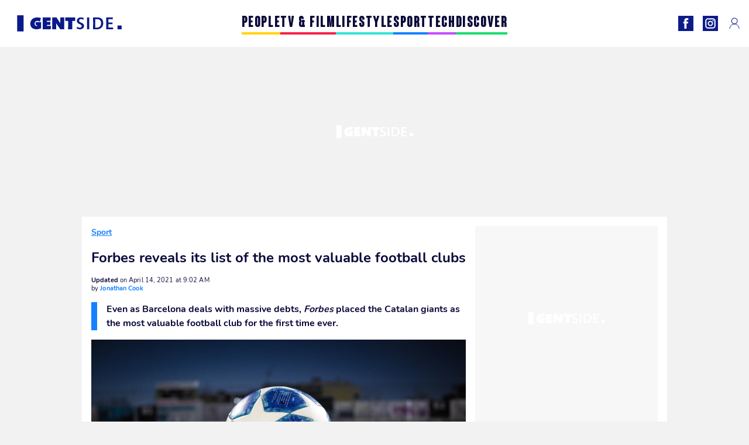

--- FILE ---
content_type: text/html; charset=UTF-8
request_url: https://www.gentside.co.uk/sport/forbes-reveals-its-list-of-the-most-valuable-football-clubs_art7130.html
body_size: 66813
content:
 <!DOCTYPE html><html lang="en"><head prefix="og: http://ogp.me/ns# fb: http://ogp.me/ns/fb# article: http://ogp.me/ns/article#"><meta charset="UTF-8"/><meta name="viewport" content="width=device-width, initial-scale=1"><meta name="google-site-verification" content="YkhpSOZHhK5CmYiceZSK8jsXAgTKGptqy3Gr3HXtlsA" /><meta name="p:domain_verify" content="21158cd828dd14052d478295136cc9cd"/><link rel="manifest" href="https://www.gentside.co.uk/manifest.json"><meta name="theme-color" content="#0d1b89"><link rel="shortcut icon" href="https://www.gentside.co.uk/assets/img/favicons/gs/favicon.ico"><link rel="icon" type="image/svg+xml" href="https://www.gentside.co.uk/assets/img/favicons/gs/favicon-16x16.svg"><link href="https://cdn.privacy-mgmt.com/" rel="preconnect" crossorigin="anonymous"><link href="https://gentside-uk-v3.gentside.co.uk" rel="preconnect" crossorigin="anonymous"><link href="https://www.googletagmanager.com" rel="preconnect" crossorigin><link href="https://securepubads.g.doubleclick.net/" rel="preconnect" crossorigin><link href="https://mcdp-chidc2.outbrain.com" rel="preconnect" crossorigin><link href="https://log.outbrainimg.com" rel="preconnect" crossorigin><link href="http://tr.outbrain.com/" rel="preconnect" crossorigin><link href="https://cherry.img.pmdstatic.net/" rel="preconnect" crossorigin><link href="https://tv.gentside.co.uk/" rel="preconnect" crossorigin><link href="https://cherry.img.pmdstatic.net/" rel="preconnect" crossorigin><link rel="preload" href="https://www.gentside.co.uk/assets/fonts/Nunito-Regular.woff2?display=swap" as="font" type="font/woff2" crossorigin="anonymous" /><link rel="preload" href="https://www.gentside.co.uk/assets/fonts/Nunito-Black.woff2?display=swap" as="font" type="font/woff2" crossorigin="anonymous" /><link rel="preload" href="https://www.gentside.co.uk/assets/fonts/Nunito-Bold.woff2?display=swap" as="font" type="font/woff2" crossorigin="anonymous" /><link rel="preload" href="https://www.gentside.co.uk/assets/fonts/Coluna-Bold.woff2?display=swap" as="font" type="font/woff2" crossorigin="anonymous" /><link rel="preload" href="https://cherry.img.pmdstatic.net/fit/https.3A.2F.2Fimg.2Egentside.2Eco.2Euk.2Fs3.2Fukgts.2F1024.2Ffootball.2Fdefault_2021-04-13_ec0c9b0a-6ace-477d-b0ed-67aa6ad2e28c.2Ejpeg/640x360/quality/80/the-most-valuable-football-club.jpg" media="(max-width: 820px)" as="image" fetchpriority="high"><link rel="preload" href="https://cherry.img.pmdstatic.net/fit/https.3A.2F.2Fimg.2Egentside.2Eco.2Euk.2Fs3.2Fukgts.2F1280.2Ffootball.2Fdefault_2021-04-13_ec0c9b0a-6ace-477d-b0ed-67aa6ad2e28c.2Ejpeg/1280x720/quality/80/the-most-valuable-football-club.jpg" media="(min-width: 821px)" as="image" fetchpriority="high"><link rel="preload" href="https://originals.bababam.com/bababam-fabulous-destinies" as="fetch" crossorigin="anonymous"><link rel="preconnect" href="https://www.gentside.co.uk/xhr/popup/category" as="fetch" crossorigin="anonymous" ><link rel="preconnect" href="https://www.gentside.co.uk/xhr/popup/contact" as="fetch" crossorigin="anonymous" ><link rel="stylesheet" href="https://www.gentside.co.uk/assets/two/gs/common.css?t=5dc61315629a" /><link rel="stylesheet" href="https://www.gentside.co.uk/assets/two/gs/article.css?t=e704025d3cf3" /><style> :root { --theme-channel: #1581FF; } .people { --theme-channel: #FFD40B; } .tv-film { --theme-channel: #F62249; } .lifestyle { --theme-channel: #33E3DA; } .sport { --theme-channel: #1581FF; } .tech { --theme-channel: #C34EFF; } .discover { --theme-channel: #1BDC6F; } </style><meta property="fb:app_id" content="185542931481757"><meta property="fb:admins" content="654691368"><meta property="fb:pages" content="1333251303462315"><meta property="fb:pages" content="358164534630508"><meta property="og:title" content="Forbes reveals its list of the most valuable football clubs"><meta property="og:type" content="article"><meta property="og:image" content="https://cherry.img.pmdstatic.net/fit/https.3A.2F.2Fimg.2Egentside.2Eco.2Euk.2Fs3.2Fukgts.2F1280.2Ffootball.2Fdefault_2021-04-13_ec0c9b0a-6ace-477d-b0ed-67aa6ad2e28c.2Ejpeg/1200x675/quality/80/the-most-valuable-football-club.jpg"><meta property="og:image:width" content="1200"><meta property="og:image:height" content="675"><meta property="og:url" content="https://www.gentside.co.uk/sport/forbes-reveals-its-list-of-the-most-valuable-football-clubs_art7130.html"><meta property="og:description" content="Even as Barcelona deals with massive debts, Forbes placed the Catalan giants as the most valuable football club for the first time ever.…"><meta property="og:locale" content="en_UK"><meta property="og:site_name" content="Gentside UK"><meta property="article:published_time" content="2021-04-14T08:00:00+02:00"><meta property="article:modified_time" content="2021-04-14T09:02:00+02:00"><meta property="article:section" content="Sport"><meta property="article:tag" content="football"><meta property="article:tag" content="money"><meta name="twitter:card" content="summary_large_image"><meta name="twitter:title" content="Forbes reveals its list of the most valuable football clubs…"><meta name="twitter:description" content="Even as Barcelona deals with massive debts, Forbes placed the Catalan giants as the most valuable football club for the first time ever.…"><meta name="twitter:image" content="https://cherry.img.pmdstatic.net/fit/https.3A.2F.2Fimg.2Egentside.2Eco.2Euk.2Fs3.2Fukgts.2F1280.2Ffootball.2Fdefault_2021-04-13_ec0c9b0a-6ace-477d-b0ed-67aa6ad2e28c.2Ejpeg/1200x675/quality/80/the-most-valuable-football-club.jpg"><meta name="description" content="Even as Barcelona deals with massive debts, Forbes placed the Catalan giants as the most valuable football club for the first time ever.…"><meta name="robots" content="index,follow,max-snippet:-1,max-image-preview:large,max-video-preview:-1"><meta name="news_keywords" content="football,money"><title>Forbes reveals its list of the most valuable football clubs</title><link href="https://www.gentside.co.uk/sport/forbes-reveals-its-list-of-the-most-valuable-football-clubs_art7130.html" rel="canonical"><script type="application/ld+json">{"@context":"https:\/\/schema.org","@type":"NewsArticle","headline":"Forbes reveals its list of the most valuable football clubs","articleBody":"Valued at $4.76 billion, Barcelona beat out rivals Real Madrid by only $1 million to become the most valuable football club in the world on the annual Forbes list. Discover our latest podcast The top fiveBarcelona, which is majority-owned by club members, saw an increase of 18 per cent in total value over the last two years, and made $792 million in revenue in 2020.Their shirt sponsor Rakuten, which is an online Japanese electronic retail company, is worth an average of $64.8 million per year.These numbers saw them top Madrid in second, valued at $4.75 million, and Bayern Munich in third, who are worth $4.215 billion.Even though Real has the highest commercial revenue, Barcelona was able to just barely surpass their arch rivals due to their broadcasting revenue of $275 million, which is the most worldwide.For the past 16 years, the number one spot on the list has been held by either Real or Manchester United, who have seen themselves drop down to fourth this year.Liverpool, who have recently seen private investment group RedBird Capital become minority stakeholders, round out the top five at $4.1 billion.More money, more problemsThe increase in value should hopefully be a sign of a brighter future for the Catalan giants, as a report by Spanish publication El Mundo in January stated the club had over $1 billion in debt.Marca, another Spanish publication, has also reported that the club still owes $129 million in player transfer fees to other clubs, including 40 million euros to Liverpool for Philippe Coutinho.Lionel Messi has flirted with a move away, possibly to help balance the books, but newly elected president Joan Laporta apparently wants the Argentine to stay.","author":{"@type":"Person","name":"Jonathan Cook","url":"https:\/\/www.gentside.co.uk\/author\/jonathan-cook"},"publisher":{"@type":"Organization","name":"Gentside UK","url":"https:\/\/www.gentside.co.uk\/","logo":{"@type":"ImageObject","url":"https:\/\/www.gentside.co.uk\/assets\/img\/gs.png"},"sameAs":["https:\/\/www.facebook.com\/GentsideEN\/","https:\/\/www.instagram.com\/gentside_uk\/?hl=en"]},"image":{"@type":"ImageObject","url":"https:\/\/cherry.img.pmdstatic.net\/fit\/https.3A.2F.2Fimg.2Egentside.2Eco.2Euk.2Fs3.2Fukgts.2F1280.2Ffootball.2Fdefault_2021-04-13_ec0c9b0a-6ace-477d-b0ed-67aa6ad2e28c.2Ejpeg\/1200x675\/quality\/80\/the-most-valuable-football-club.jpg","width":1200,"height":675},"mainEntityOfPage":{"@type":"WebPage","@id":"https:\/\/www.gentside.co.uk\/sport\/forbes-reveals-its-list-of-the-most-valuable-football-clubs_art7130.html","breadcrumb":{"@type":"BreadcrumbList","itemListElement":[{"@type":"ListItem","position":1,"name":"Sport","item":"https:\/\/www.gentside.co.uk\/sport"},{"@type":"ListItem","position":2,"name":"football","item":"https:\/\/www.gentside.co.uk\/tag\/football"}]}},"datePublished":"2021-04-14T08:00:00+02:00","url":"https:\/\/www.gentside.co.uk\/sport\/forbes-reveals-its-list-of-the-most-valuable-football-clubs_art7130.html","thumbnailUrl":"https:\/\/cherry.img.pmdstatic.net\/fit\/https.3A.2F.2Fimg.2Egentside.2Eco.2Euk.2Fs3.2Fukgts.2F480.2Ffootball.2Fdefault_2021-04-13_ec0c9b0a-6ace-477d-b0ed-67aa6ad2e28c.2Ejpeg\/480x270\/quality\/80\/the-most-valuable-football-club.jpg","articleSection":"Sport","creator":{"@type":"Person","name":"Jonathan Cook","url":"https:\/\/www.gentside.co.uk\/author\/jonathan-cook"},"keywords":["football","money"],"description":"Even as Barcelona deals with massive debts, Forbes placed the Catalan giants as the most valuable football club for the first time ever.","dateModified":"2021-04-14T09:02:00+02:00","video":{"@type":"VideoObject","image":{"@type":"ImageObject","url":"https:\/\/cherry.img.pmdstatic.net\/fit\/https.3A.2F.2Fimg.2Egentside.2Eco.2Euk.2Fs3.2Fukgts.2F1280.2Ffootball.2Fdefault_2021-04-13_ec0c9b0a-6ace-477d-b0ed-67aa6ad2e28c.2Ejpeg\/1200x675\/quality\/80\/the-most-valuable-football-club.jpg","width":1200,"height":675},"description":"Even as Barcelona deals with massive debts, Forbes placed the Catalan giants as the most valuable football club for the first time ever.","thumbnailUrl":"https:\/\/cherry.img.pmdstatic.net\/fit\/https.3A.2F.2Fimg.2Egentside.2Eco.2Euk.2Fs3.2Fukgts.2F480.2Ffootball.2Fdefault_2021-04-13_ec0c9b0a-6ace-477d-b0ed-67aa6ad2e28c.2Ejpeg\/480x270\/quality\/80\/the-most-valuable-football-club.jpg","uploadDate":"2021-04-14T08:00:00+02:00","publisher":{"@type":"Organization","name":"Gentside UK","logo":{"@type":"ImageObject","url":"https:\/\/www.gentside.co.uk\/assets\/img\/gs.png"}},"playerType":"HTML5","embedUrl":"https:\/\/www.dailymotion.com\/embed\/video\/k4KFfNXaiVMbdXxBD5O","name":"Forbes reveals its list of the most valuable football clubs","duration":"PT00H01M01S"}}</script><link rel="preload" href="https://affiliation-v2.services.cerise.media/css/stylePlaceholder.affiliation.min.css" as="style" onload="this.onload=null;this.rel='stylesheet'"><link rel="preload" href="https://affiliation-v2.services.cerise.media/css/affiliation.min.css" as="style" onload="this.onload=null;this.rel='stylesheet'"><noscript><link id="placeholder_affiliation" rel="stylesheet" href="https://affiliation-v2.services.cerise.media/css/stylePlaceholder.affiliation.min.css"><link id="css_affiliation" rel="stylesheet" href="https://affiliation-v2.services.cerise.media/css/affiliation.min.css"></noscript><script> window.cherryStore = { assetsPath: "https://www.gentside.co.uk/assets/", imgPath: "https://www.gentside.co.uk/assets/img/", environments: { pageName: "page-article", pageType: "type-video", ajax: !!"", device: "desktop", mobile: !!"", tablet: !!"", desktop: !!"1", bot: !!"", env: "prod", }, website: { abbr: "GENUK", theme: "two", code_lang: "en_UK", country: "UK", lang: "en", host: "www.gentside.co.uk", prefix: "gs", group: "Gentside", group_prefix: "gs", }, analytics: { dimensions: {"dimension2":"video","dimension3":"www","dimension5":7130,"dimension6":"Sport","dimension9":"web","dimension10":"Other","dimension16":"M","dimension17":7,"dimension24":"video","dimension26":"f4dd37e1-eb95-4565-bc5a-e22e145277b3"}, metrics: "", }, urls: { contact: "https://www.gentside.co.uk/xhr/contact/", popup: "https://www.gentside.co.uk/xhr/popup/", podcasts: "https://originals.bababam.com/bababam-fabulous-destinies", }, trackings: {"ividence":false,"firefly":"\/\/fly.gentside.co.uk\/","mediego":false,"mediarithmics":"pm-gentside-uk","facebook":"1016216741814975","facebook_pages":"1333251303462315,358164534630508","facebook_app_id":"185542931481757","facebook_admin_id":"654691368","twitter":"o1pqr","analytics":"UA-94119415-3","sticky":true,"ias":"10763","snapchat":"310bc2e5-efd3-4e65-aa87-f81b1b2df150","taboola":false,"tradedoubler":false,"adways":"vfztBtd","mediametrie":false,"estatNetMeasur":false,"adrock":"8cc95098-62d8-4984-9bd0-ea948157242e","squadata":false,"comscore":"19763370","skimlinks":false,"ab_tasty":false,"id5":"169","confiant":"NJJp-JaWVAuzzBULb9NCdlIRzgg","pandg":false,"searchconsole":"YkhpSOZHhK5CmYiceZSK8jsXAgTKGptqy3Gr3HXtlsA","outbrain":"0065ea7f25ac1026a986b818b5f52e4736,004ff6c6be1239b288562e36a466c959bb,004c4e978a282f3d18936c48a35c31f2ce,006add8f2d8cc8a60e8f3b71463b028003,005cec9f7f96bae12feb6a8aa75c823f61,00776e66133c6b9388e60c90fe660fd53d,00531bd4df222ae4c54cdf3d0fa682e916,003891eec21b7ba5ff7a898aba53a6fe89,00c857bd48ada55aad1aea18c3281e585c,0066b802ec8bbf3c015dddbf270ba3c222,00677a82d708370adfed1ef0125c9a317b,00acc09725b5a2958864fe22218b12ce8e,001b36c78d1ce23a13d0c065f9fc81b5db","criteo":false,"nonliCode":false,"nonliUrl":false}, pwa: {"enabled":"1"}, batch: {"vapidPublicKey":"BNk+HdOeo3zNZvpa5MFqBrvDY1xvwYF11rRFfToSVUxizTZsZO+wlb6qYIGCy\/zz8+zOWvK\/b3Naf3w3jcdHvpI=","newsVapidPublicKey":false,"authKey":"2.qN6uEGxiXj1Q82pqh4yh7YUhN6o2LAnBwAh2qFRfJs4=","newsAuthKey":false,"subdomain":"gentside.co.uk","newsSubdomain":"news.gentside.co.uk","apiKey":"A7DF289EA31845B8B70F620869EF4B34","newsApiKey":false,"text":"Don't miss any of our news!","positiveSubBtnLabel":"Subscribe","negativeBtnLabel":"No thanks","backgroundColor":"#0d1b89","hoverBackgroundColor":"#0d1b89","textColor":"#FFFFFF"}, gdpr: {"cdn":"https:\/\/gentside-uk-v3.gentside.co.uk","privacy_manager":"371922","notice_url":false,"confirmation":false,"consent_scroll":false}, pmc: {"env":false,"starter":false,"bookmark":false,"coreads":"https:\/\/tra.scds.pmdstatic.net\/advertising-core\/5\/core-ads.js","newsletter":false,"notifications":false}, abtest: {"enable":false,"conditions":null,"apply":false,"status":0}, isNewsDomain: 0 }; </script><script> cherryStore['article'] = { id: "7130", name: "Forbes\u0020reveals\u0020its\u0020list\u0020of\u0020the\u0020most\u0020valuable\u0020football\u0020clubs", type: "video", url: "https://www.gentside.co.uk/sport/forbes-reveals-its-list-of-the-most-valuable-football-clubs_art7130.html", description: "Even\u0020as\u0020Barcelona\u0020deals\u0020with\u0020massive\u0020debts,\u0020Forbes\u0020placed\u0020the\u0020Catalan\u0020giants\u0020as\u0020the\u0020most\u0020valuable\u0020football\u0020club\u0020for\u0020the\u0020first\u0020time\u0020ever.", publishDate: "2021-04-14T08:00:00+02:00", author: "Jonathan Cook", category: { label: "Sport", slug: "sport" }, firstTag: "football", urlSlug: "forbes-reveals-its-list-of-the-most-valuable-football-clubs_art7130.html", brandSafety: false, keywords: [ "football","money" ], pictures: [ { url: 'https:https://img.gentside.co.uk/s3/ukgts/football/default_2021-04-13_ec0c9b0a-6ace-477d-b0ed-67aa6ad2e28c.jpeg', height: 2069, width: 3679 }, ], tags: [ {url: 'https://www.gentside.co.uk/tag/football', name: 'football', slug: 'football'}, {url: 'https://www.gentside.co.uk/tag/money', name: 'money', slug: 'money'}, ], scripts: {"urls":[],"inline":[]}, media: null, news: 0, player: false, canals: ["Bing News","Bundle News","FlipBoard","Google Actualit\u00e9s","MSN","Opera News","Sony","Squid App","Upday","Verizon","Organique"], }; cherryStore['article']['player'] = {"channel":"news","owner":"x2958gb","owner.username":"Gentside-EN","owner.screenname":"Gentside UK","id":"k4KFfNXaiVMbdXxBD5O","private_id":"k4KFfNXaiVMbdXxBD5O","updated_time":1644096466,"tags":"uuid_f4dd37e1-eb95-4565-bc5a-e22e145277b3,guid_7130,football,footballmoney,money","title":"Forbes reveals its list of the most valuable football clubs","width":1920,"height":1080,"thumbnail_url":"https:\/\/s2.dmcdn.net\/v\/TcLBi1Y009tO8oNCQ","duration":61,"site":"Dailymotion","public_id":"x87nld8","embed_url":"https:\/\/www.dailymotion.com\/embed\/video\/k4KFfNXaiVMbdXxBD5O","canonical":"http:\/\/dailymotion.com\/video\/x87nld8","media":"player","player_id":"xu8gk","player_name":"Gentside UK - Player Leader Autoplay"}; </script></head><body class="desktop page-article type-video" data-pmc-starter-conf='{"ua":"UA-94119415-3"}'><header class="header"><nav class="navbar"><ul class="navigation"><li><div class="navbar__button navbar__button--menu btn-menu"></div></li><li class="navbar__logo"><a href="https://www.gentside.co.uk/" class="navbar__button navbar__button--logo" title="Gentside UK"></a></li><li class="topbar"><div class="topbar__socials"><ul><li><a class="topbar__socials--facebook" title="Gentside Lifestyle" target="_blank" rel="noopener nofollow" href="https://www.facebook.com/GentsideEN/"></a></li><li><a class="topbar__socials--instagram" title="Gentside UK" target="_blank" rel="noopener nofollow" href="https://www.instagram.com/gentside_uk/?hl=en"></a></li></ul></div><div class="navbar__button navbar__button--pmc pmc-authentification" id="pmc-auth"><span>Connexion</span></div><div class="navbar__button navbar__button--pmc" id="pmc-account"><span>Mon compte</span><div class="navbar__button navbar__button--pmc__dropdown"><ul><li class="pmc-profile">Mon profil</li><li class="pmc-custom-link" data-path="bookmark">Mes favoris</li><li class="pmc-local-link" data-path="notifications">Notifications</li><li class="pmc-auth-logout">Déconnexion</li></ul></div></div></li></ul></nav><div class="popup popup-menu popup--close"><div class="popup__overlay"></div><nav class="menu-website"><ul class="menu-website__categories"><li class="menu-website__category people"><a href="https://www.gentside.co.uk/people" class="menu-website__title" >PEOPLE</a><div class="menu-website__button"></div></li><li class="menu-website__category tv-film"><a href="https://www.gentside.co.uk/tv-film" class="menu-website__title" >TV &amp; FILM</a><div class="menu-website__button"></div></li><li class="menu-website__category lifestyle"><a href="https://www.gentside.co.uk/lifestyle" class="menu-website__title" >LIFESTYLE</a><div class="menu-website__button"></div></li><li class="menu-website__category sport"><a href="https://www.gentside.co.uk/sport" class="menu-website__title" >SPORT</a><div class="menu-website__button"></div></li><li class="menu-website__category tech"><a href="https://www.gentside.co.uk/tech" class="menu-website__title" >TECH</a><div class="menu-website__button"></div></li><li class="menu-website__category discover"><a href="https://www.gentside.co.uk/discover" class="menu-website__title" >DISCOVER</a><div class="menu-website__button"></div></li></ul><ul class="menu-website__links"><li class="menu-website--newsletter"><div class="menu-website__link newsletter-open" data-origin="menu">Newsletter</div></li><li><a class="menu-website__link" href="https://www.gentside.co.uk/about-us.html">About us</a></li><li><a class="menu-website__link" href="https://www.prismamedia.com/terms-en/" target="_blank">General Conditions</a></li><li><div class="menu-website__link popup-contact--trigger">Contact</div></li></ul></nav></div></header><div class="special" id="special-container"><div class="ads-core-placer" id="special" data-ads-core='{"device": "desktop,tablet,mobile", "type": "Out-Of-Banner"}'></div></div><div class="data_tester" id="data_tester-container"><div class="ads-core-placer" id="data_tester" data-ads-core='{"device": "desktop,tablet,mobile", "type": "Out-Of-Banner2"}'></div></div><div class="interstitial" id="interstitial-container"><div class="ads-core-placer" id="interstitial" data-ads-core='{"device": "desktop,tablet,mobile", "type": "Postitiel"}'></div></div><div class="postitiel_v2" id="postitiel_v2-container"><div class="ads-core-placer" id="postitiel_v2" data-ads-core='{"device": "desktop,tablet,mobile", "type": "Postitiel_V2"}'></div></div><div class="footer-web" id="footer_web-container"><div class="ads-core-placer" id="footer_web" data-ads-core='{"device": "desktop,tablet,mobile", "type": "footer-web"}'></div></div><section id="corps" class="article-container navbar--fix"><div class="coreads-skin-wrapper"><div class="placeholder-ad placeholder-ad--banner desktop-ad tablet-ad" id="banner-container"><div class="ads-core-placer" id="banner" data-ads-core='{"device": "desktop,tablet", "type": "Banniere-Haute"}'></div></div></div><article class="site_content post article layout-grid " data-id="7130" data-bone-id="f4dd37e1-eb95-4565-bc5a-e22e145277b3" ><div class="layout-grid__inner post-grid-order"><div data-grid-order="content" class="layout-grid__cell layout-grid__cell--span-8-desktop"><div class="post-breadcrumb"><nav class="breadcrumb"><a href="https://www.gentside.co.uk/sport">Sport</a></nav></div><h1 class="post-title">Forbes reveals its list of the most valuable football clubs</h1><div class="post-author"><div><div><span class="post-author--bold">Updated </span><span><time datetime="2021-04-14T09:02:00+02:00">on April 14, 2021 at 9:02 AM</time></span></div><span class="post-author"> by </span><a class="post-author--nickname" href="https://www.gentside.co.uk/author/jonathan-cook" title="Jonathan Cook">Jonathan Cook </a></div></div><div class="post-summary"><p><strong>Even as Barcelona deals with massive debts, </strong><strong><em>Forbes </em></strong><strong>placed the Catalan giants as the most valuable football club for the first time ever.</strong></p></div><div id="player" class="prisma-player post-player" data-ads-core='{"playerId": "xu8gk", "playerName": "Gentside UK - Player Leader Autoplay", "playerProvider": "Dailymotion", "playerVideoId": "k4KFfNXaiVMbdXxBD5O", "playerPosition": "Leader", "playerPartner": "" }' data-embed="default"><figure class="post-figure"><picture><source srcset="https://cherry.img.pmdstatic.net/fit/https.3A.2F.2Fimg.2Egentside.2Eco.2Euk.2Fs3.2Fukgts.2F1024.2Ffootball.2Fdefault_2021-04-13_ec0c9b0a-6ace-477d-b0ed-67aa6ad2e28c.2Ejpeg/640x360/quality/80/the-most-valuable-football-club.jpg 1x" media="(max-width: 820px)"><source srcset="https://cherry.img.pmdstatic.net/fit/https.3A.2F.2Fimg.2Egentside.2Eco.2Euk.2Fs3.2Fukgts.2F1280.2Ffootball.2Fdefault_2021-04-13_ec0c9b0a-6ace-477d-b0ed-67aa6ad2e28c.2Ejpeg/1280x720/quality/80/the-most-valuable-football-club.jpg 1x" media="(min-width: 821px)"><img srcset="https://cherry.img.pmdstatic.net/fit/https.3A.2F.2Fimg.2Egentside.2Eco.2Euk.2Fs3.2Fukgts.2F1024.2Ffootball.2Fdefault_2021-04-13_ec0c9b0a-6ace-477d-b0ed-67aa6ad2e28c.2Ejpeg/640x360/quality/80/the-most-valuable-football-club.jpg" alt="The most valuable football club" class="post-figure__img" src="[data-uri]"></picture><div class="post-figure__copyright">&copy; Unsplash</div><figcaption class="post-figure__title">The most valuable football club</figcaption></figure></div><div class="post-social"><div class="button-share"><div class="button-share__bar"><a href="https://www.facebook.com/sharer/sharer.php?u=https%3A%2F%2Fwww.gentside.co.uk%2Fsport%2Fforbes-reveals-its-list-of-the-most-valuable-football-clubs_art7130.html" rel="nofollow noopener" target="_blank" class="button-share__media button-share__media--facebook" data-share="facebook" title="Share on Facebook"></a><a href="mailto:?subject=Forbes reveals its list of the most valuable football clubs&amp;body=https%3A%2F%2Fwww.gentside.co.uk%2Fsport%2Fforbes-reveals-its-list-of-the-most-valuable-football-clubs_art7130.html" rel="nofollow noopener" class="button-share__media button-share__media--mail" data-share="mail" title="Share on Mail"></a><a href="https://www.beloud.com/share?url=https%3A%2F%2Fwww.gentside.co.uk%2Fsport%2Fforbes-reveals-its-list-of-the-most-valuable-football-clubs_art7130.html" rel="nofollow noopener" target="_blank" class="button-share__media button-share__media--beloud" data-share="beloud" title="Share on Flipboard"></a><a href="https://twitter.com/share?text=Forbes+reveals+its+list+of+the+most+valuable+football+clubs&amp;url=https%3A%2F%2Fwww.gentside.co.uk%2Fsport%2Fforbes-reveals-its-list-of-the-most-valuable-football-clubs_art7130.html&amp;via=Gentside+UK" rel="nofollow noopener" target="_blank" class="button-share__media button-share__media--twitter" data-share="twitter" title="Tweeter"></a><a href="https://pinterest.com/pin/create/button/?url=https%3A%2F%2Fwww.gentside.co.uk%2Fsport%2Fforbes-reveals-its-list-of-the-most-valuable-football-clubs_art7130.html&amp;media=https%3A%2F%2Fimg.gentside.co.uk%2Fs3%2Fukgts%2F1024%2Ffootball%2Fdefault_2021-04-13_ec0c9b0a-6ace-477d-b0ed-67aa6ad2e28c.jpeg&amp;description=Forbes+reveals+its+list+of+the+most+valuable+football+clubs" rel="nofollow noopener" data-pin-custom="true" target="_blank" class="button-share__media button-share__media--pinterest" data-share="pinterest" title="Pin it"></a></div></div></div><div class="placeholder-ad placeholder-ad--pave mobile-ad" id="pave_haut_mobile-container"><div class="ads-core-placer" id="pave_haut_mobile" data-ads-core='{"device": "mobile", "type": "Pave-Haut"}'></div></div><div class="post-body post-body__content"><p class="first-paragraph">Valued at $4.76 billion, Barcelona beat out rivals<a href="https://www.gentside.co.uk/sport/this-is-the-real-reason-cristiano-ronaldo-left-real-madrid-for-juventus_art1873.html" > Real Madrid</a> by only $1 million to become the most valuable football club in the world on the annual <em>Forbes </em>list.</p><div id="post-podcast"><p class="post-podcast-title">Discover our latest podcast</p><div id="podcastDatas" data-id="3ca077ab857a9a2e4a9ddf409d67402fe210a691" data-title="Arthur Mitchell, the first black man to become a ballet star" data-url="https://originals.bababam.com/bababam-fabulous-destinies/embed/v2/202312250400-arthur-mitchell-first-black-man-become-ballet-star?embedv=v2&amp;utm_campaign=Fabulous+destinies&amp;utm_medium=organic&amp;utm_source=embed&amp;utm_content=Arthur+Mitchell%2C+the+first+black+man+to+become+a+ballet+star" data-src="https://podcasts.voxeus.com/v3/embed/3ca077ab857a9a2e4a9ddf409d67402fe210a691.js" data-program="Fabulous destinies"></div></div><h2 id="6tb4f">The top five</h2><p><strong>Barcelona</strong>, which is majority-owned by club members, saw an <strong>increase of 18 per cent in total value</strong> over the last two years, and made $792 million in revenue in 2020.</p><div class="placeholder-ad placeholder-ad--intext mobile-ad" id="pave_content_mobile-container"><div class="ads-core-placer" id="pave_content_mobile" data-ads-core='{"device": "mobile", "type": "Pave-Haut2"}'></div></div><p>Their shirt sponsor <strong>Rakuten</strong>, which is an online Japanese electronic retail company, is worth an average of $64.8 million per year.</p><p>These numbers saw them top <strong>Madrid in second, valued at $4.75 million</strong>, and <strong>Bayern Munich in third, who are worth $4.215 billion</strong>.</p><p>Even though Real has the highest commercial revenue, Barcelona was able to just barely surpass their arch rivals due to their broadcasting revenue of $275 million, which is the most worldwide.</p><div class="placeholder-ad placeholder-ad--intext desktop-ad tablet-ad" id="pave_content_desktop-container"><div class="ads-core-placer" id="pave_content_desktop" data-ads-core='{"device": "desktop,tablet", "type": "Pave-Haut2-Desktop"}'></div></div><p>For the past 16 years, the number one spot on the list has been held by either Real or Manchester United, who have seen themselves drop down to fourth this year.</p><div class="placeholder-ad placeholder-ad--intext mobile-ad" id="pave_content_mobile1-container"><div class="ads-core-placer" id="pave_content_mobile1" data-ads-core='{"device": "mobile", "type": "Pave-Haut2"}'></div></div><p><strong>Liverpool</strong>, who have recently seen private investment group RedBird Capital become minority stakeholders, <strong>round out the top five at $4.1 billion</strong>.</p><h2 id="2f67h">More money, more problems</h2><p>The increase in value should hopefully be a sign of a brighter future for the <strong>Catalan giants</strong>, as a report by Spanish publication <em>El Mundo </em>in January stated the club had over $1 billion in debt.</p><p><em>Marca</em>, another Spanish publication, has also reported that the <strong>club still owes $129 million in player transfer fees </strong>to other clubs, including 40 million euros to <a href="https://www.gentside.co.uk/sport/lebron-james-to-take-part-ownership-of-liverpool_art7064.html" >Liverpool</a> for Philippe Coutinho.</p><div class="placeholder-ad placeholder-ad--intext mobile-ad" id="pave_content_mobile2-container"><div class="ads-core-placer" id="pave_content_mobile2" data-ads-core='{"device": "mobile", "type": "Pave-Haut2"}'></div></div><p><a href="https://www.gentside.co.uk/sport/lionel-messi-s-contract-details-with-barcelona-have-been-leaked_art6734.html" >Lionel Messi </a>has flirted with a move away, possibly to help balance the books, but newly elected president Joan Laporta apparently wants the Argentine to stay.</p></div><div class="tags"><div class="tags-container"><a href="https://www.gentside.co.uk/tag/football" class="tags-button">football</a><a href="https://www.gentside.co.uk/tag/money" class="tags-button">money</a></div></div><div class="post-figure post-figure--next"><picture><source srcset="https://cherry.img.pmdstatic.net/fit/https.3A.2F.2Fimg.2Egentside.2Eco.2Euk.2Farticle.2Fmoney.2F10-john-boyega-603m_fd36e27e1dbd5bc1a799d033baa8447c223b9fcd.2Ejpg/480x270/quality/80/thumbnail.jpg 1x, https://cherry.img.pmdstatic.net/fit/https.3A.2F.2Fimg.2Egentside.2Eco.2Euk.2Farticle.2Fmoney.2F10-john-boyega-603m_fd36e27e1dbd5bc1a799d033baa8447c223b9fcd.2Ejpg/960x540/quality/80/thumbnail.jpg 2x" media="(max-width: 480px)"><source srcset="https://cherry.img.pmdstatic.net/fit/https.3A.2F.2Fimg.2Egentside.2Eco.2Euk.2Farticle.2Fmoney.2F10-john-boyega-603m_fd36e27e1dbd5bc1a799d033baa8447c223b9fcd.2Ejpg/800x450/quality/80/thumbnail.jpg 1x, https://cherry.img.pmdstatic.net/fit/https.3A.2F.2Fimg.2Egentside.2Eco.2Euk.2Farticle.2Fmoney.2F10-john-boyega-603m_fd36e27e1dbd5bc1a799d033baa8447c223b9fcd.2Ejpg/1600x900/quality/80/thumbnail.jpg 2x" media="(max-width: 839px)"><source srcset="https://cherry.img.pmdstatic.net/fit/https.3A.2F.2Fimg.2Egentside.2Eco.2Euk.2Farticle.2Fmoney.2F10-john-boyega-603m_fd36e27e1dbd5bc1a799d033baa8447c223b9fcd.2Ejpg/640x360/quality/80/thumbnail.jpg 1x, https://cherry.img.pmdstatic.net/fit/https.3A.2F.2Fimg.2Egentside.2Eco.2Euk.2Farticle.2Fmoney.2F10-john-boyega-603m_fd36e27e1dbd5bc1a799d033baa8447c223b9fcd.2Ejpg/1280x720/quality/80/thumbnail.jpg 2x" media="(min-width: 840px)"><img srcset="https://cherry.img.pmdstatic.net/fit/https.3A.2F.2Fimg.2Egentside.2Eco.2Euk.2Farticle.2Fmoney.2F10-john-boyega-603m_fd36e27e1dbd5bc1a799d033baa8447c223b9fcd.2Ejpg/480x270/quality/80/thumbnail.jpg" alt="Box Office: Forbes Reveals The Highest Grossing Actors Of 2017" class="post-figure__img" loading="lazy" src="[data-uri]"></picture><a class="post-figure__text" data-title="Next article" href="https://www.gentside.co.uk/tv-film/box-office-forbes-reveals-the-highest-grossing-actors-of-2017_art249.html"> Box Office: Forbes Reveals The Highest Grossing Actors Of 2017 </a></div><div id="outbrain" class="placeholder-ad--outbrain"><div class="OUTBRAIN" data-src="https://www.gentside.co.uk/sport/forbes-reveals-its-list-of-the-most-valuable-football-clubs_art7130.html" data-widget-id="AR_2"></div></div><div class="placeholder-ad placeholder-ad--pave mobile-ad" id="pave_bas_mobile-container"><div class="ads-core-placer" id="pave_bas_mobile" data-ads-core='{"device": "mobile", "type": "Pave-Bas"}'></div></div><div class="related"><div class="related__title">Read more</div><div class="card-related--scroll"><article><div class="card-two card-two--top sport card__seo"><div class="card-two--thumbnail"><img class="card-two--thumbnail--img" src="[data-uri]" srcset="https://cherry.img.pmdstatic.net/fit/https.3A.2F.2Fimg.2Egentside.2Eco.2Euk.2Fs3.2Fukgts.2F250.2Ffootball.2Fdefault_2020-12-24_632ee166-00ea-4176-bc16-3775307ca2c3.2Ejpeg/148x90/quality/80/andy-murray.jpg 1x, https://cherry.img.pmdstatic.net/fit/https.3A.2F.2Fimg.2Egentside.2Eco.2Euk.2Fs3.2Fukgts.2F300.2Ffootball.2Fdefault_2020-12-24_632ee166-00ea-4176-bc16-3775307ca2c3.2Ejpeg/296x180/quality/80/andy-murray.jpg 2x" loading="lazy" width="148" height="90" alt="Andy Murray could have become a professional football player"></div><div class="card-two__content"><div class="card-two__content--tags article-type-icon article-type-icon--video"><span> Sport, football </span></div><div class="card-two__content--title"><a class="card-two--article-url" href="https://www.gentside.co.uk/sport/andy-murray-could-have-become-a-professional-football-player_art6573.html">Andy Murray could have become a professional football player</a></div></div></div></article><article><div class="card-two card-two--top sport card__seo"><div class="card-two--thumbnail"><img class="card-two--thumbnail--img" src="[data-uri]" srcset="https://cherry.img.pmdstatic.net/fit/https.3A.2F.2Fimg.2Egentside.2Eco.2Euk.2Farticle.2Ffootball.2Fusain_36e72c7592cff2c4597abce6cdf67a8dc30e9bf5.2Ejpg/148x90/quality/80/thumbnail.jpg 1x, https://cherry.img.pmdstatic.net/fit/https.3A.2F.2Fimg.2Egentside.2Eco.2Euk.2Farticle.2Ffootball.2Fusain_36e72c7592cff2c4597abce6cdf67a8dc30e9bf5.2Ejpg/296x180/quality/80/thumbnail.jpg 2x" loading="lazy" width="148" height="90" alt="Usain Bolt To Make His Football Debut In Manchester"></div><div class="card-two__content"><div class="card-two__content--tags article-type-icon article-type-icon--video"><span> Sport, football </span></div><div class="card-two__content--title"><a class="card-two--article-url" href="https://www.gentside.co.uk/sport/usain-bolt-to-make-his-football-debut-in-manchester_art499.html">Usain Bolt To Make His Football Debut In Manchester</a></div></div></div></article><article><div class="card-two card-two--top sport card__seo"><div class="card-two--thumbnail"><img class="card-two--thumbnail--img" src="[data-uri]" srcset="https://cherry.img.pmdstatic.net/fit/https.3A.2F.2Fimg.2Egentside.2Eco.2Euk.2Farticle.2Ffootball.2Funai-emery_43d853f4109e4562b871a8f7d59a7ed2ea17339a.2Ejpg/148x90/quality/80/thumbnail.jpg 1x, https://cherry.img.pmdstatic.net/fit/https.3A.2F.2Fimg.2Egentside.2Eco.2Euk.2Farticle.2Ffootball.2Funai-emery_43d853f4109e4562b871a8f7d59a7ed2ea17339a.2Ejpg/296x180/quality/80/thumbnail.jpg 2x" loading="lazy" width="148" height="90" alt="Unai Emery Reveals His Arsenal Management Secrets"></div><div class="card-two__content"><div class="card-two__content--tags article-type-icon article-type-icon--video"><span> Sport, football </span></div><div class="card-two__content--title"><a class="card-two--article-url" href="https://www.gentside.co.uk/sport/unai-emery-reveals-his-arsenal-management-secrets_art2444.html">Unai Emery Reveals His Arsenal Management Secrets</a></div></div></div></article><article><div class="card-two card-two--top sport card__seo"><div class="card-two--thumbnail"><img class="card-two--thumbnail--img" src="[data-uri]" srcset="https://cherry.img.pmdstatic.net/fit/https.3A.2F.2Fimg.2Egentside.2Eco.2Euk.2Farticle.2Ffootball.[base64].2Ejpg/148x90/quality/80/sokratis-papastathopoulos-we-ve-got-to-admit-sokratis-is-doing-everyone-a-favour-by-choosing-his-first-name-also-who-knows-maybe-they-re-charged-by-the-letter.jpg 1x, https://cherry.img.pmdstatic.net/fit/https.3A.2F.2Fimg.2Egentside.2Eco.2Euk.2Farticle.2Ffootball.[base64].2Ejpg/296x180/quality/80/sokratis-papastathopoulos-we-ve-got-to-admit-sokratis-is-doing-everyone-a-favour-by-choosing-his-first-name-also-who-knows-maybe-they-re-charged-by-the-letter.jpg 2x" loading="lazy" width="148" height="90" alt="This is why these football players wear their first names on their shirts"></div><div class="card-two__content"><div class="card-two__content--tags article-type-icon article-type-icon--gallery"><span> Sport, football </span></div><div class="card-two__content--title"><a class="card-two--article-url" href="https://www.gentside.co.uk/sport/this-is-why-these-football-players-wear-their-first-names-on-their-shirts_art10.html">This is why these football players wear their first names on their shirts</a></div></div></div></article></div></div><div class="related related__post"><div class="related__title">More</div><div class="layout-grid"><div class="layout-grid__inner"><article class="layout-grid__cell layout-grid__cell--span-6-desktop layout-grid__cell--span-4-phone"><div class="card-two card-two--feed card__seo sport "><div class="card-two--thumbnail"><img class="card-two--thumbnail--img" src="[data-uri]" srcset="https://cherry.img.pmdstatic.net/fit/https.3A.2F.2Fimg.2Egentside.2Eco.2Euk.2Farticle.2Ftattoo.2Ftattoo-football_ba91c15edf8635975ef36546c5673748d8384b34.2Ejpg/120x70/quality/80/tattoo-football.jpg 1x, https://cherry.img.pmdstatic.net/fit/https.3A.2F.2Fimg.2Egentside.2Eco.2Euk.2Farticle.2Ftattoo.2Ftattoo-football_ba91c15edf8635975ef36546c5673748d8384b34.2Ejpg/240x140/quality/80/tattoo-football.jpg 2x" loading="lazy" width="120" height="70" alt="World Biggest Football Fan Gets His Club&#039;s Jersey Tattooed On His Chest"></div><div class="card-two__content"><div class="card-two__content--tags article-type-icon article-type-icon--video"><span> Sport, football </span></div><div class="card-two__content--title"><a class="card-two--article-url" href="https://www.gentside.co.uk/sport/this-lad-just-took-his-dedication-to-football-to-the-next-level_art831.html">World Biggest Football Fan Gets His Club&#039;s Jersey Tattooed On His Chest</a></div></div></div></article><article class="layout-grid__cell layout-grid__cell--span-6-desktop layout-grid__cell--span-4-phone"><div class="card-two card-two--feed card__seo lifestyle "><div class="card-two--thumbnail"><img class="card-two--thumbnail--img" src="[data-uri]" srcset="https://cherry.img.pmdstatic.net/fit/https.3A.2F.2Fimg.2Egentside.2Eco.2Euk.2Farticle.2Ffootball.2Fsam-morgan_2dfc8fda318cc5d60694718258be7ff2d3f22195.2Ejpg/120x70/quality/80/sam-morgan.jpg 1x, https://cherry.img.pmdstatic.net/fit/https.3A.2F.2Fimg.2Egentside.2Eco.2Euk.2Farticle.2Ffootball.2Fsam-morgan_2dfc8fda318cc5d60694718258be7ff2d3f22195.2Ejpg/240x140/quality/80/sam-morgan.jpg 2x" loading="lazy" width="120" height="70" alt="At Just 17 Years Old, He&#039;s Become A Personal Shopper To Some Of The World&#039;s Biggest Footballers"></div><div class="card-two__content"><div class="card-two__content--tags article-type-icon article-type-icon--video"><span> Lifestyle, money </span></div><div class="card-two__content--title"><a class="card-two--article-url" href="https://www.gentside.co.uk/lifestyle/at-just-17-years-old-he-s-become-a-personal-shopper-to-some-of-the-world-s-biggest-footballers_art3898.html">At Just 17 Years Old, He&#039;s Become A Personal Shopper To Some Of The World&#039;s Biggest Footballers</a></div></div></div></article><article class="layout-grid__cell layout-grid__cell--span-6-desktop layout-grid__cell--span-4-phone"><div class="card-two card-two--feed card__seo people "><div class="card-two--thumbnail"><img class="card-two--thumbnail--img" src="[data-uri]" srcset="https://cherry.img.pmdstatic.net/fit/https.3A.2F.2Fimg.2Egentside.2Eco.2Euk.2Farticle.2Fceleb.2Fneymar_f6f567042e998c28ceb44658258f8159273b1e47.2Ejpg/120x70/quality/80/thumbnail.jpg 1x, https://cherry.img.pmdstatic.net/fit/https.3A.2F.2Fimg.2Egentside.2Eco.2Euk.2Farticle.2Fceleb.2Fneymar_f6f567042e998c28ceb44658258f8159273b1e47.2Ejpg/240x140/quality/80/thumbnail.jpg 2x" loading="lazy" width="120" height="70" alt="He&#039;s One Of The Highest-Paid Footballers In The World - But Just A Few Years Ago Neymar Was Broke"></div><div class="card-two__content"><div class="card-two__content--tags article-type-icon article-type-icon--video"><span> People, money </span></div><div class="card-two__content--title"><a class="card-two--article-url" href="https://www.gentside.co.uk/people/hes-one-of-the-highest-paid-footballers-in-the-world-but-just-a-few-years-ago-neymar-was-broke_art3263.html">He&#039;s One Of The Highest-Paid Footballers In The World - But Just A Few Years Ago Neymar Was Broke</a></div></div></div></article><article class="layout-grid__cell layout-grid__cell--span-6-desktop layout-grid__cell--span-4-phone"><div class="card-two card-two--feed card__seo sport "><div class="card-two--thumbnail"><img class="card-two--thumbnail--img" src="[data-uri]" srcset="https://cherry.img.pmdstatic.net/fit/https.3A.2F.2Fimg.2Egentside.2Eco.2Euk.2Farticle.2Fmoney.2Fmanchester_42842bd8d3c2b44dec56a3cf5a16ebf033e0fe9f.2Ejpg/120x70/quality/80/thumbnail.jpg 1x, https://cherry.img.pmdstatic.net/fit/https.3A.2F.2Fimg.2Egentside.2Eco.2Euk.2Farticle.2Fmoney.2Fmanchester_42842bd8d3c2b44dec56a3cf5a16ebf033e0fe9f.2Ejpg/240x140/quality/80/thumbnail.jpg 2x" loading="lazy" width="120" height="70" alt="Manchester United Has Spent An Unbelievable Amount Of Money Since Sir Alex Ferguson&#039;s Departure"></div><div class="card-two__content"><div class="card-two__content--tags article-type-icon article-type-icon--video"><span> Sport, football </span></div><div class="card-two__content--title"><a class="card-two--article-url" href="https://www.gentside.co.uk/sport/manchester-united-has-spent-an-unbelievable-amount-of-money-since-sir-alex-fergusons-departure_art1456.html">Manchester United Has Spent An Unbelievable Amount Of Money Since Sir Alex Ferguson&#039;s Departure</a></div></div></div></article><article class="layout-grid__cell layout-grid__cell--span-6-desktop layout-grid__cell--span-4-phone"><div class="card-two card-two--feed card__seo people "><div class="card-two--thumbnail"><img class="card-two--thumbnail--img" src="[data-uri]" srcset="https://cherry.img.pmdstatic.net/fit/https.3A.2F.2Fimg.2Egentside.2Eco.2Euk.2Farticle.2Ffootball.2Fbolt_d78a4b2aa54cd8b3fa0821e56954e6e91efd9c1c.2Ejpg/120x70/quality/80/thumbnail.jpg 1x, https://cherry.img.pmdstatic.net/fit/https.3A.2F.2Fimg.2Egentside.2Eco.2Euk.2Farticle.2Ffootball.2Fbolt_d78a4b2aa54cd8b3fa0821e56954e6e91efd9c1c.2Ejpg/240x140/quality/80/thumbnail.jpg 2x" loading="lazy" width="120" height="70" alt="Usain Bolt Close To Turning Pro With Central Coast Mariners Football Club In Australia"></div><div class="card-two__content"><div class="card-two__content--tags article-type-icon article-type-icon--video"><span> People, celeb </span></div><div class="card-two__content--title"><a class="card-two--article-url" href="https://www.gentside.co.uk/people/usain-bolt-close-to-turning-pro-with-central-coast-mariners-football-club-in-australia_art1346.html">Usain Bolt Close To Turning Pro With Central Coast Mariners Football Club In Australia</a></div></div></div></article><article class="layout-grid__cell layout-grid__cell--span-6-desktop layout-grid__cell--span-4-phone"><div class="card-two card-two--feed card__seo tv-film "><div class="card-two--thumbnail"><img class="card-two--thumbnail--img" src="[data-uri]" srcset="https://cherry.img.pmdstatic.net/fit/https.3A.2F.2Fimg.2Egentside.2Eco.2Euk.2Farticle.2Fmoney.2Fdrake_e41edf2fdabbbf47e5dea7fe3c1379e9b9297d81.2Ejpg/120x70/quality/80/thumbnail.jpg 1x, https://cherry.img.pmdstatic.net/fit/https.3A.2F.2Fimg.2Egentside.2Eco.2Euk.2Farticle.2Fmoney.2Fdrake_e41edf2fdabbbf47e5dea7fe3c1379e9b9297d81.2Ejpg/240x140/quality/80/thumbnail.jpg 2x" loading="lazy" width="120" height="70" alt="Why Is Drake Giving Away So Much Money?"></div><div class="card-two__content"><div class="card-two__content--tags article-type-icon article-type-icon--video"><span> TV &amp; Film, music </span></div><div class="card-two__content--title"><a class="card-two--article-url" href="https://www.gentside.co.uk/tv-film/why-is-drake-giving-away-so-much-money_art461.html">Why Is Drake Giving Away So Much Money?</a></div></div></div></article><article class="layout-grid__cell layout-grid__cell--span-6-desktop layout-grid__cell--span-4-phone"><div class="card-two card-two--feed card__seo lifestyle "><div class="card-two--thumbnail"><img class="card-two--thumbnail--img" src="[data-uri]" srcset="https://cherry.img.pmdstatic.net/fit/https.3A.2F.2Fimg.2Egentside.2Eco.2Euk.2Fs3.2Fukgts.2F125.2Fstories.2Fdefault_2021-07-01_49466b7a-226c-4dd6-9191-4989fa32f86f.2Ejpeg/120x70/quality/80/monopoly.jpg 1x, https://cherry.img.pmdstatic.net/fit/https.3A.2F.2Fimg.2Egentside.2Eco.2Euk.2Fs3.2Fukgts.2F250.2Fstories.2Fdefault_2021-07-01_49466b7a-226c-4dd6-9191-4989fa32f86f.2Ejpeg/240x140/quality/80/monopoly.jpg 2x" loading="lazy" width="120" height="70" alt="He deposited £700 in Monopoly money into his bank account"></div><div class="card-two__content"><div class="card-two__content--tags article-type-icon article-type-icon--video"><span> Lifestyle, stories </span></div><div class="card-two__content--title"><a class="card-two--article-url" href="https://www.gentside.co.uk/lifestyle/he-deposited-700-in-monopoly-money-into-his-bank-account_art7698.html">He deposited £700 in Monopoly money into his bank account</a></div></div></div></article><article class="layout-grid__cell layout-grid__cell--span-6-desktop layout-grid__cell--span-4-phone"><div class="card-two card-two--feed card__seo lifestyle "><div class="card-two--thumbnail"><img class="card-two--thumbnail--img" src="[data-uri]" srcset="https://cherry.img.pmdstatic.net/fit/https.3A.2F.2Fimg.2Egentside.2Eco.2Euk.2Fs3.2Fukgts.2F125.2Fstudy.2Fdefault_2021-01-27_5b484ac8-b1cb-4811-aa7f-c7b1ff8d3c0b.2Ejpeg/120x70/quality/80/money-can-make-you-happier-according-to-science.jpg 1x, https://cherry.img.pmdstatic.net/fit/https.3A.2F.2Fimg.2Egentside.2Eco.2Euk.2Fs3.2Fukgts.2F250.2Fstudy.2Fdefault_2021-01-27_5b484ac8-b1cb-4811-aa7f-c7b1ff8d3c0b.2Ejpeg/240x140/quality/80/money-can-make-you-happier-according-to-science.jpg 2x" loading="lazy" width="120" height="70" alt="Science proves money can make you happier"></div><div class="card-two__content"><div class="card-two__content--tags article-type-icon article-type-icon--video"><span> Lifestyle, study </span></div><div class="card-two__content--title"><a class="card-two--article-url" href="https://www.gentside.co.uk/lifestyle/science-proves-money-can-make-you-happier_art6709.html">Science proves money can make you happier</a></div></div></div></article><article class="layout-grid__cell layout-grid__cell--span-6-desktop layout-grid__cell--span-4-phone"><div class="card-two card-two--feed card__seo lifestyle "><div class="card-two--thumbnail"><img class="card-two--thumbnail--img" src="[data-uri]" srcset="https://cherry.img.pmdstatic.net/fit/https.3A.2F.2Fimg.2Egentside.2Eco.2Euk.2Farticle.2Fmoney.2Fmoney_ff86812094055ba37fdfa610fe273f6f2ee3eb36.2Ejpg/120x70/quality/80/thumbnail.jpg 1x, https://cherry.img.pmdstatic.net/fit/https.3A.2F.2Fimg.2Egentside.2Eco.2Euk.2Farticle.2Fmoney.2Fmoney_ff86812094055ba37fdfa610fe273f6f2ee3eb36.2Ejpg/240x140/quality/80/thumbnail.jpg 2x" loading="lazy" width="120" height="70" alt="Here&#039;s Where You Should Be Hiding Your Valuables So Thieves Will Never Find Them"></div><div class="card-two__content"><div class="card-two__content--tags article-type-icon article-type-icon--video"><span> Lifestyle, crime </span></div><div class="card-two__content--title"><a class="card-two--article-url" href="https://www.gentside.co.uk/lifestyle/here-s-where-you-should-be-hiding-your-valuables-so-thieves-will-never-find-them_art1534.html">Here&#039;s Where You Should Be Hiding Your Valuables So Thieves Will Never Find Them</a></div></div></div></article><article class="layout-grid__cell layout-grid__cell--span-6-desktop layout-grid__cell--span-4-phone"><div class="card-two card-two--feed card__seo lifestyle "><div class="card-two--thumbnail"><img class="card-two--thumbnail--img" src="[data-uri]" srcset="https://cherry.img.pmdstatic.net/fit/https.3A.2F.2Fimg.2Egentside.2Eco.2Euk.2Fs3.2Fukgts.2F125.2Fstudy.2Fdefault_2020-11-13_5659eb1f-0473-4448-a053-56625da978e5.2Epng/120x70/quality/80/money-happiness.jpg 1x, https://cherry.img.pmdstatic.net/fit/https.3A.2F.2Fimg.2Egentside.2Eco.2Euk.2Fs3.2Fukgts.2F250.2Fstudy.2Fdefault_2020-11-13_5659eb1f-0473-4448-a053-56625da978e5.2Epng/240x140/quality/80/money-happiness.jpg 2x" loading="lazy" width="120" height="70" alt="Research Dictates That This Is How Much Money You Need to Be Happy"></div><div class="card-two__content"><div class="card-two__content--tags article-type-icon article-type-icon--video"><span> Lifestyle, study </span></div><div class="card-two__content--title"><a class="card-two--article-url" href="https://www.gentside.co.uk/lifestyle/according-to-research-this-is-how-much-money-you-need-to-be-happy_art472.html">Research Dictates That This Is How Much Money You Need to Be Happy</a></div></div></div></article></div></div></div></div><div data-grid-order="aside" class="layout-grid__cell layout-grid__cell--span-4-desktop"><aside class="post-aside"><div class="sticky-ad desktop-ad tablet-ad" id="pave_haut_desktop-container"><div class="placeholder-ad placeholder-ad--pave sticky-ad__parent"><div class="ads-core-placer sticky-ad__element" id="pave_haut_desktop" data-ads-core='{"device": "desktop,tablet", "type": "Pave-Haut"}'></div></div></div><div class="post-aside__seo"><div class="related"><div class="related__title">Read more</div><div class="layout-grid"><div class="layout-grid__inner"><article class="layout-grid__cell layout-grid__cell--span-12-desktop layout-grid__cell--span-4-phone"><div class="card-two card-two--feed card__seo people "><div class="card-two--thumbnail"><img class="card-two--thumbnail--img" src="[data-uri]" srcset="https://www.gentside.co.uk/assets/img/logo/famed-and-bound.png" loading="lazy" width="120" height="70" alt="Emmanuel Macron millionaire: His extravagant income revealed"></div><div class="card-two__content"><div class="card-two__content--tags article-type-icon article-type-icon--video"><span> People, celeb </span></div><div class="card-two__content--title"><a class="card-two--article-url" href="https://www.gentside.co.uk/people/emmanuel-macron-millionaire-his-extravagant-income-revealed_art8731.html">Emmanuel Macron millionaire: His extravagant income revealed</a></div></div></div></article><article class="layout-grid__cell layout-grid__cell--span-12-desktop layout-grid__cell--span-4-phone"><div class="card-two card-two--feed card__seo sport "><div class="card-two--thumbnail"><img class="card-two--thumbnail--img" src="[data-uri]" srcset="https://www.gentside.co.uk/assets/img/logo/famed-and-bound.png" loading="lazy" width="120" height="70" alt="Wayne Rooney retires from football"></div><div class="card-two__content"><div class="card-two__content--tags article-type-icon article-type-icon--video"><span> Sport, football </span></div><div class="card-two__content--title"><a class="card-two--article-url" href="https://www.gentside.co.uk/sport/wayne-rooney-retires-from-football_art6657.html">Wayne Rooney retires from football</a></div></div></div></article><article class="layout-grid__cell layout-grid__cell--span-12-desktop layout-grid__cell--span-4-phone"><div class="card-two card-two--feed card__seo sport "><div class="card-two--thumbnail"><img class="card-two--thumbnail--img" src="[data-uri]" srcset="https://www.gentside.co.uk/assets/img/logo/famed-and-bound.png" loading="lazy" width="120" height="70" alt="This is the man who revolutionised the game of football"></div><div class="card-two__content"><div class="card-two__content--tags article-type-icon article-type-icon--video"><span> Sport, football </span></div><div class="card-two__content--title"><a class="card-two--article-url" href="https://www.gentside.co.uk/sport/this-is-the-man-who-revolutionised-the-game-of-football_art1417.html">This is the man who revolutionised the game of football</a></div></div></div></article><article class="layout-grid__cell layout-grid__cell--span-12-desktop layout-grid__cell--span-4-phone"><div class="card-two card-two--feed card__seo lifestyle "><div class="card-two--thumbnail"><img class="card-two--thumbnail--img" src="[data-uri]" srcset="https://cherry.img.pmdstatic.net/fit/https.3A.2F.2Fimg.2Egentside.2Eco.2Euk.2Farticle.2Fmoney.2Fmoney_c44654668a45f7ca040befd273c2b723c71d0abe.2Ejpg/120x70/quality/80/money.jpg 1x, https://cherry.img.pmdstatic.net/fit/https.3A.2F.2Fimg.2Egentside.2Eco.2Euk.2Farticle.2Fmoney.2Fmoney_c44654668a45f7ca040befd273c2b723c71d0abe.2Ejpg/240x140/quality/80/money.jpg 2x" loading="lazy" width="120" height="70" alt="According To This Study, Being Less Attractive Could Help You Earn More Money"></div><div class="card-two__content"><div class="card-two__content--tags article-type-icon article-type-icon--video"><span> Lifestyle, study </span></div><div class="card-two__content--title"><a class="card-two--article-url" href="https://www.gentside.co.uk/lifestyle/according-to-this-study-being-less-attractive-could-help-you-earn-more-money_art1075.html">According To This Study, Being Less Attractive Could Help You Earn More Money</a></div></div></div></article><article class="layout-grid__cell layout-grid__cell--span-12-desktop layout-grid__cell--span-4-phone"><div class="card-two card-two--feed card__seo tv-film "><div class="card-two--thumbnail"><img class="card-two--thumbnail--img" src="[data-uri]" srcset="https://cherry.img.pmdstatic.net/fit/https.3A.2F.2Fimg.2Egentside.2Eco.2Euk.2Farticle.2Fmoney.2Fmarvel_705c7e156d1a438cf5592b85862c9f113c43f8c2.2Ejpg/120x70/quality/80/thumbnail.jpg 1x, https://cherry.img.pmdstatic.net/fit/https.3A.2F.2Fimg.2Egentside.2Eco.2Euk.2Farticle.2Fmoney.2Fmarvel_705c7e156d1a438cf5592b85862c9f113c43f8c2.2Ejpg/240x140/quality/80/thumbnail.jpg 2x" loading="lazy" width="120" height="70" alt="The Best Paid Actor In The Marvel Universe Has Now Been Revealed"></div><div class="card-two__content"><div class="card-two__content--tags article-type-icon article-type-icon--video"><span> TV &amp; Film, film </span></div><div class="card-two__content--title"><a class="card-two--article-url" href="https://www.gentside.co.uk/tv-film/the-best-paid-actor-in-the-marvel-universe-has-now-been-revealed_art3856.html">The Best Paid Actor In The Marvel Universe Has Now Been Revealed</a></div></div></div></article><article class="layout-grid__cell layout-grid__cell--span-12-desktop layout-grid__cell--span-4-phone"><div class="card-two card-two--feed card__seo lifestyle "><div class="card-two--thumbnail"><img class="card-two--thumbnail--img" src="[data-uri]" srcset="https://cherry.img.pmdstatic.net/fit/https.3A.2F.2Fimg.2Egentside.2Eco.2Euk.2Fs3.2Fukgts.2F125.2Fmoney.2Fdefault_2020-03-12_2a049e94-2bf0-4c22-9f38-69fe23091e07.2Epng/120x70/quality/80/how-can-you-reduce-your-car-s-fuel-consumption-and-save-money.jpg 1x, https://cherry.img.pmdstatic.net/fit/https.3A.2F.2Fimg.2Egentside.2Eco.2Euk.2Fs3.2Fukgts.2F250.2Fmoney.2Fdefault_2020-03-12_2a049e94-2bf0-4c22-9f38-69fe23091e07.2Epng/240x140/quality/80/how-can-you-reduce-your-car-s-fuel-consumption-and-save-money.jpg 2x" loading="lazy" width="120" height="70" alt="How can you reduce your car&#039;s fuel consumption and save money?"></div><div class="card-two__content"><div class="card-two__content--tags article-type-icon article-type-icon--video"><span> Lifestyle, money </span></div><div class="card-two__content--title"><a class="card-two--article-url" href="https://www.gentside.co.uk/lifestyle/how-can-you-reduce-your-car-s-fuel-consumption-and-save-money_art5167.html">How can you reduce your car&#039;s fuel consumption and save money?</a></div></div></div></article><article class="layout-grid__cell layout-grid__cell--span-12-desktop layout-grid__cell--span-4-phone"><div class="card-two card-two--feed card__seo lifestyle "><div class="card-two--thumbnail"><img class="card-two--thumbnail--img" src="[data-uri]" srcset="https://cherry.img.pmdstatic.net/fit/https.3A.2F.2Fimg.2Egentside.2Eco.2Euk.2Farticle.2Fviral.2Fbanksy-the-street-artist-reveals-behind-the-scenes-of-the-self-destruction-of-his-work-in-full-auction_ac85f7cfae16f3eb2b4458c79517cde1f8a9ac04.2Ejpg/120x70/quality/80/thumbnail.jpg 1x, https://cherry.img.pmdstatic.net/fit/https.3A.2F.2Fimg.2Egentside.2Eco.2Euk.2Farticle.2Fviral.2Fbanksy-the-street-artist-reveals-behind-the-scenes-of-the-self-destruction-of-his-work-in-full-auction_ac85f7cfae16f3eb2b4458c79517cde1f8a9ac04.2Ejpg/240x140/quality/80/thumbnail.jpg 2x" loading="lazy" width="120" height="70" alt="Banksy Reveals How He Pulled Off The Self-Destruction Of His Million-Pound Artwork"></div><div class="card-two__content"><div class="card-two__content--tags article-type-icon article-type-icon--video"><span> Lifestyle, money </span></div><div class="card-two__content--title"><a class="card-two--article-url" href="https://www.gentside.co.uk/lifestyle/banksy-reveals-how-he-pulled-off-the-self-destruction-of-his-million-pound-artwork_art1738.html">Banksy Reveals How He Pulled Off The Self-Destruction Of His Million-Pound Artwork</a></div></div></div></article><article class="layout-grid__cell layout-grid__cell--span-12-desktop layout-grid__cell--span-4-phone"><div class="card-two card-two--feed card__seo lifestyle "><div class="card-two--thumbnail"><img class="card-two--thumbnail--img" src="[data-uri]" srcset="https://cherry.img.pmdstatic.net/fit/https.3A.2F.2Fimg.2Egentside.2Eco.2Euk.2Fs3.2Fukgts.2F125.2Fviral.2Fdefault_2020-12-04_712b08b7-0754-4f05-b7b8-0d5528354553.2Ejpeg/120x70/quality/80/thumbnail.jpg 1x, https://cherry.img.pmdstatic.net/fit/https.3A.2F.2Fimg.2Egentside.2Eco.2Euk.2Fs3.2Fukgts.2F250.2Fviral.2Fdefault_2020-12-04_712b08b7-0754-4f05-b7b8-0d5528354553.2Ejpeg/240x140/quality/80/thumbnail.jpg 2x" loading="lazy" width="120" height="70" alt="These Lottery Winners Are Living Proof That Too Much Money Can Ruin Your Life"></div><div class="card-two__content"><div class="card-two__content--tags article-type-icon article-type-icon--gallery"><span> Lifestyle, viral </span></div><div class="card-two__content--title"><a class="card-two--article-url" href="https://www.gentside.co.uk/lifestyle/these-lottery-winners-are-living-proof-that-too-much-money-can-ruin-your-life_art143.html">These Lottery Winners Are Living Proof That Too Much Money Can Ruin Your Life</a></div></div></div></article><article class="layout-grid__cell layout-grid__cell--span-12-desktop layout-grid__cell--span-4-phone"><div class="card-two card-two--feed card__seo people "><div class="card-two--thumbnail"><img class="card-two--thumbnail--img" src="[data-uri]" srcset="https://cherry.img.pmdstatic.net/fit/https.3A.2F.2Fimg.2Egentside.2Eco.2Euk.2Farticle.2Fceleb.2Fmia-khalifa_0f99fa068054378b1407b3bdc93925d6012f453f.2Ejpg/120x70/quality/80/thumbnail.jpg 1x, https://cherry.img.pmdstatic.net/fit/https.3A.2F.2Fimg.2Egentside.2Eco.2Euk.2Farticle.2Fceleb.2Fmia-khalifa_0f99fa068054378b1407b3bdc93925d6012f453f.2Ejpg/240x140/quality/80/thumbnail.jpg 2x" loading="lazy" width="120" height="70" alt="Mia Khalifa Reveals The Shocking Amount Of Money She Really Earned From Her Film Career"></div><div class="card-two__content"><div class="card-two__content--tags article-type-icon article-type-icon--video"><span> People, celeb </span></div><div class="card-two__content--title"><a class="card-two--article-url" href="https://www.gentside.co.uk/people/mia-khalifa-reveals-the-shocking-amount-of-money-she-really-earned-from-her-film-career_art4038.html">Mia Khalifa Reveals The Shocking Amount Of Money She Really Earned From Her Film Career</a></div></div></div></article><article class="layout-grid__cell layout-grid__cell--span-12-desktop layout-grid__cell--span-4-phone"><div class="card-two card-two--feed card__seo lifestyle "><div class="card-two--thumbnail"><img class="card-two--thumbnail--img" src="[data-uri]" srcset="https://cherry.img.pmdstatic.net/fit/https.3A.2F.2Fimg.2Egentside.2Eco.2Euk.2Fs3.2Fukgts.2F125.2Ffootball.2Fdefault_2020-10-23_541c018c-8cec-4458-9608-1ef0ca0875c5.2Ejpeg/120x70/quality/80/thumbnail.jpg 1x, https://cherry.img.pmdstatic.net/fit/https.3A.2F.2Fimg.2Egentside.2Eco.2Euk.2Fs3.2Fukgts.2F250.2Ffootball.2Fdefault_2020-10-23_541c018c-8cec-4458-9608-1ef0ca0875c5.2Ejpeg/240x140/quality/80/thumbnail.jpg 2x" loading="lazy" width="120" height="70" alt="This baby&#039;s football skills are absolutely nuts!"></div><div class="card-two__content"><div class="card-two__content--tags article-type-icon article-type-icon--video"><span> Lifestyle, football </span></div><div class="card-two__content--title"><a class="card-two--article-url" href="https://www.gentside.co.uk/lifestyle/this-baby-s-football-skills-are-absolutely-nuts_art6266.html">This baby&#039;s football skills are absolutely nuts!</a></div></div></div></article></div></div></div></div><div id="outbrain_sidebar" class="placeholder-ad--outbrain-sidebar desktop-ad tablet-ad"><div class="OUTBRAIN" data-src="https://www.gentside.co.uk/sport/forbes-reveals-its-list-of-the-most-valuable-football-clubs_art7130.html" data-widget-id="SB_1"></div></div><div class="sticky-ad desktop-ad tablet-ad" id="pave_bas_desktop-container"><div class="placeholder-ad placeholder-ad--pave sticky-ad__parent"><div class="ads-core-placer sticky-ad__element" id="pave_bas_desktop" data-ads-core='{"device": "desktop,tablet", "type": "Pave-Bas"}'></div></div></div><div class="sticky-ad desktop-ad tablet-ad" id="pave_bas_desktop2-container"><div class="placeholder-ad placeholder-ad--pave sticky-ad__parent"><div class="ads-core-placer sticky-ad__element" id="pave_bas_desktop2" data-ads-core='{"device": "desktop,tablet", "type": "Pave-Bas2"}'></div></div></div></aside></div></div></article></section><footer class="footer"><div class="footer__content"><div class="footer__links"><a class="footer-link" href="https://www.gentside.co.uk/about-us.html"><span>About us</span></a><div class="footer-separator">|</div><a class="footer-link" href="http://www.groupecerise.fr/indexEN.html#advertising" target="_blank"><span>Sales</span></a><div class="footer-separator">|</div><div class="footer-link popup-contact--trigger"><span>Contact</span></div></div><div class="footer__legals"><a class="footer-link" href="https://www.prismamedia.com/terms-en/" target="_blank"><span>General Conditions</span></a><div class="footer-separator">—</div><a class="footer-link" href="https://www.prismamedia.com/data-protection-en/" target="_blank"><span>Data protection</span></a><div class="footer-separator">—</div><button id="spPmLink" class="footer-link privacy-manager"></button></div><div class="footer__credit"><span class="footer__cerise--copyright">© Gentside.</span> Photo credit for all images on this site (except where noted) : © GettyImage. </div><div class="footer--logo"><a target="_blank" href="http://www.groupecerise.fr/indexEN.html" ><img src="[data-uri]" loading="lazy" width="198" height="60" srcset="https://www.gentside.co.uk/assets/img/logo/famed-and-bound.png" alt="Famed and Bound Media" /></a></div></div></footer><script src="https://www.gentside.co.uk/assets/loader.js?t=a58e2f11ed707cc4aee0" async></script><div id="fb-root"></div></body></html> 

--- FILE ---
content_type: application/javascript
request_url: https://www.gentside.co.uk/assets/trackings-sticky-pixel-js.js?t=4cc68545bded
body_size: 3317
content:
/*! @cherry/websites v5.96.1 - trackings-sticky-pixel-js */
"use strict";(self.webpackChunk_cherry_websites=self.webpackChunk_cherry_websites||[]).push([[130,2367,3494,6837],{3900:(t,r,e)=>{e.r(r),e.d(r,{default:()=>i});e(2675),e(9463),e(113),e(3418),e(3792),e(4782),e(5506),e(6099),e(3362),e(7495),e(906),e(8781),e(8992),e(2577),e(3949),e(3500),e(2953);function n(t,r){return function(t){if(Array.isArray(t))return t}(t)||function(t,r){var e=null==t?null:"undefined"!=typeof Symbol&&t[Symbol.iterator]||t["@@iterator"];if(null!=e){var n,o,i,a,u=[],c=!0,l=!1;try{if(i=(e=e.call(t)).next,0===r){if(Object(e)!==e)return;c=!1}else for(;!(c=(n=i.call(e)).done)&&(u.push(n.value),u.length!==r);c=!0);}catch(t){l=!0,o=t}finally{try{if(!c&&null!=e.return&&(a=e.return(),Object(a)!==a))return}finally{if(l)throw o}}return u}}(t,r)||function(t,r){if(t){if("string"==typeof t)return o(t,r);var e={}.toString.call(t).slice(8,-1);return"Object"===e&&t.constructor&&(e=t.constructor.name),"Map"===e||"Set"===e?Array.from(t):"Arguments"===e||/^(?:Ui|I)nt(?:8|16|32)(?:Clamped)?Array$/.test(e)?o(t,r):void 0}}(t,r)||function(){throw new TypeError("Invalid attempt to destructure non-iterable instance.\nIn order to be iterable, non-array objects must have a [Symbol.iterator]() method.")}()}function o(t,r){(null==r||r>t.length)&&(r=t.length);for(var e=0,n=Array(r);e<r;e++)n[e]=t[e];return n}function i(t,r){var e,n=()=>{var o,i;null!==(o=window)&&void 0!==o&&null!==(o=o.pmdConsent)&&void 0!==o&&null!==(o=o.queue)&&void 0!==o&&o.find((r=>r.type===t))?(clearTimeout(e),r instanceof Function&&r()):null!==(i=window)&&void 0!==i&&null!==(i=i.pmdConsent)&&void 0!==i&&null!==(i=i.queue)&&void 0!==i&&i.find((t=>"noConsentGiven"===t.type))?clearTimeout(e):e=setTimeout((()=>{requestAnimationFrame(n)}),100)};window.requestAnimationFrame(n)}function a(t){return new Promise(((r,e)=>{var o=document.createElement("script");Object.entries(t).forEach((t=>{var r=n(t,2),e=r[0],i=r[1];o.setAttribute(e,i)})),o.onload=r,o.onerror=e,document.head.appendChild(o)}))}window.pmdConsent=window.pmdConsent||function(t){(window.pmdConsent.queue=window.pmdConsent.queue||[]).push(t)},a({src:"https://tra.scds.pmdstatic.net/sourcepoint/".concat("6","/sourcepoint.esm.min.js"),defer:!0}).then((()=>{})).catch((t=>{a({src:"https://tra.scds.pmdstatic.net/sourcepoint/".concat("6","/sourcepoint.min.js"),defer:!0})}))},1475:(t,r,e)=>{e.r(r),e.d(r,{default:()=>c});e(2675),e(9463),e(2008),e(3418),e(3792),e(4782),e(2892),e(5506),e(1278),e(6099),e(3362),e(7495),e(906),e(8781),e(8992),e(4520),e(3949),e(3500),e(2953);function n(t,r){return function(t){if(Array.isArray(t))return t}(t)||function(t,r){var e=null==t?null:"undefined"!=typeof Symbol&&t[Symbol.iterator]||t["@@iterator"];if(null!=e){var n,o,i,a,u=[],c=!0,l=!1;try{if(i=(e=e.call(t)).next,0===r){if(Object(e)!==e)return;c=!1}else for(;!(c=(n=i.call(e)).done)&&(u.push(n.value),u.length!==r);c=!0);}catch(t){l=!0,o=t}finally{try{if(!c&&null!=e.return&&(a=e.return(),Object(a)!==a))return}finally{if(l)throw o}}return u}}(t,r)||function(t,r){if(t){if("string"==typeof t)return o(t,r);var e={}.toString.call(t).slice(8,-1);return"Object"===e&&t.constructor&&(e=t.constructor.name),"Map"===e||"Set"===e?Array.from(t):"Arguments"===e||/^(?:Ui|I)nt(?:8|16|32)(?:Clamped)?Array$/.test(e)?o(t,r):void 0}}(t,r)||function(){throw new TypeError("Invalid attempt to destructure non-iterable instance.\nIn order to be iterable, non-array objects must have a [Symbol.iterator]() method.")}()}function o(t,r){(null==r||r>t.length)&&(r=t.length);for(var e=0,n=Array(r);e<r;e++)n[e]=t[e];return n}function i(t,r){var e=Object.keys(t);if(Object.getOwnPropertySymbols){var n=Object.getOwnPropertySymbols(t);r&&(n=n.filter((function(r){return Object.getOwnPropertyDescriptor(t,r).enumerable}))),e.push.apply(e,n)}return e}function a(t){for(var r=1;r<arguments.length;r++){var e=null!=arguments[r]?arguments[r]:{};r%2?i(Object(e),!0).forEach((function(r){u(t,r,e[r])})):Object.getOwnPropertyDescriptors?Object.defineProperties(t,Object.getOwnPropertyDescriptors(e)):i(Object(e)).forEach((function(r){Object.defineProperty(t,r,Object.getOwnPropertyDescriptor(e,r))}))}return t}function u(t,r,e){return(r=function(t){var r=function(t,r){if("object"!=typeof t||!t)return t;var e=t[Symbol.toPrimitive];if(void 0!==e){var n=e.call(t,r||"default");if("object"!=typeof n)return n;throw new TypeError("@@toPrimitive must return a primitive value.")}return("string"===r?String:Number)(t)}(t,"string");return"symbol"==typeof r?r:r+""}(r))in t?Object.defineProperty(t,r,{value:e,enumerable:!0,configurable:!0,writable:!0}):t[r]=e,t}function c(t){return new Promise(((r,e)=>{var o=a({context:document,tag:"script",parent:"head",position:"append",text:null,callback:()=>{}},t);o.attributes=a({src:"",id:1e17*Math.random()},t.attributes);var i=o.context.createElement(o.tag),u=o.context.getElementsByTagName(o.parent)[0];o.text&&(i.text=o.text,delete o.attributes.src),i.onload=t=>{o.callback(t),r(t)},i.onerror=t=>{o.callback(t),e(t)},Object.entries(o.attributes).forEach((t=>{var r=n(t,2),e=r[0],o=r[1];i[e]=o})),u[o.position](i)}))}},2535:(t,r,e)=>{e.r(r),e.d(r,{default:()=>i});var n=e(1475),o=e(3900);const i=()=>(0,o.default)("allConsentGiven",(()=>{(0,n.default)({tag:"img",parent:"body",attributes:{src:"https://ads.stickyadstv.com/auto-user-sync",style:"display: none",height:"1",width:"1"}})}))},7916:(t,r,e)=>{var n=e(6080),o=e(9565),i=e(8981),a=e(6319),u=e(4209),c=e(3517),l=e(6198),s=e(4659),f=e(81),d=e(851),p=Array;t.exports=function(t){var r=i(t),e=c(this),v=arguments.length,b=v>1?arguments[1]:void 0,h=void 0!==b;h&&(b=n(b,v>2?arguments[2]:void 0));var y,m,g,w,O,j,A=d(r),I=0;if(!A||this===p&&u(A))for(y=l(r),m=e?new this(y):p(y);y>I;I++)j=h?b(r[I],I):r[I],s(m,I,j);else for(m=e?new this:[],O=(w=f(r,A)).next;!(g=o(O,w)).done;I++)j=h?a(w,b,[g.value,I],!0):g.value,s(m,I,j);return m.length=I,m}},1240:(t,r,e)=>{var n=e(9504);t.exports=n(1..valueOf)},2008:(t,r,e)=>{var n=e(6518),o=e(9213).filter;n({target:"Array",proto:!0,forced:!e(597)("filter")},{filter:function(t){return o(this,t,arguments.length>1?arguments[1]:void 0)}})},113:(t,r,e)=>{var n=e(6518),o=e(9213).find,i=e(6469),a="find",u=!0;a in[]&&Array(1)[a]((function(){u=!1})),n({target:"Array",proto:!0,forced:u},{find:function(t){return o(this,t,arguments.length>1?arguments[1]:void 0)}}),i(a)},3418:(t,r,e)=>{var n=e(6518),o=e(7916);n({target:"Array",stat:!0,forced:!e(4428)((function(t){Array.from(t)}))},{from:o})},2489:(t,r,e)=>{var n=e(6518),o=e(9565),i=e(9306),a=e(8551),u=e(1767),c=e(9462),l=e(6319),s=e(6395),f=c((function(){for(var t,r,e=this.iterator,n=this.predicate,i=this.next;;){if(t=a(o(i,e)),this.done=!!t.done)return;if(r=t.value,l(e,n,[r,this.counter++],!0))return r}}));n({target:"Iterator",proto:!0,real:!0,forced:s},{filter:function(t){return a(this),i(t),new f(u(this),{predicate:t})}})},116:(t,r,e)=>{var n=e(6518),o=e(2652),i=e(9306),a=e(8551),u=e(1767);n({target:"Iterator",proto:!0,real:!0},{find:function(t){a(this),i(t);var r=u(this),e=0;return o(r,(function(r,n){if(t(r,e++))return n(r)}),{IS_RECORD:!0,INTERRUPTED:!0}).result}})},2892:(t,r,e)=>{var n=e(6518),o=e(6395),i=e(3724),a=e(4576),u=e(9167),c=e(9504),l=e(2796),s=e(9297),f=e(3167),d=e(1625),p=e(757),v=e(2777),b=e(9039),h=e(8480).f,y=e(7347).f,m=e(4913).f,g=e(1240),w=e(3802).trim,O="Number",j=a[O],A=u[O],I=j.prototype,E=a.TypeError,N=c("".slice),S=c("".charCodeAt),P=function(t){var r,e,n,o,i,a,u,c,l=v(t,"number");if(p(l))throw new E("Cannot convert a Symbol value to a number");if("string"==typeof l&&l.length>2)if(l=w(l),43===(r=S(l,0))||45===r){if(88===(e=S(l,2))||120===e)return NaN}else if(48===r){switch(S(l,1)){case 66:case 98:n=2,o=49;break;case 79:case 111:n=8,o=55;break;default:return+l}for(a=(i=N(l,2)).length,u=0;u<a;u++)if((c=S(i,u))<48||c>o)return NaN;return parseInt(i,n)}return+l},C=l(O,!j(" 0o1")||!j("0b1")||j("+0x1")),T=function(t){var r,e=arguments.length<1?0:j(function(t){var r=v(t,"number");return"bigint"==typeof r?r:P(r)}(t));return d(I,r=this)&&b((function(){g(r)}))?f(Object(e),this,T):e};T.prototype=I,C&&!o&&(I.constructor=T),n({global:!0,constructor:!0,wrap:!0,forced:C},{Number:T});var x=function(t,r){for(var e,n=i?h(r):"MAX_VALUE,MIN_VALUE,NaN,NEGATIVE_INFINITY,POSITIVE_INFINITY,EPSILON,MAX_SAFE_INTEGER,MIN_SAFE_INTEGER,isFinite,isInteger,isNaN,isSafeInteger,parseFloat,parseInt,fromString,range".split(","),o=0;n.length>o;o++)s(r,e=n[o])&&!s(t,e)&&m(t,e,y(r,e))};o&&A&&x(u[O],A),(C||o)&&x(u[O],j)},5506:(t,r,e)=>{var n=e(6518),o=e(2357).entries;n({target:"Object",stat:!0},{entries:function(t){return o(t)}})},1278:(t,r,e)=>{var n=e(6518),o=e(3724),i=e(5031),a=e(5397),u=e(7347),c=e(4659);n({target:"Object",stat:!0,sham:!o},{getOwnPropertyDescriptors:function(t){for(var r,e,n=a(t),o=u.f,l=i(n),s={},f=0;l.length>f;)void 0!==(e=o(n,r=l[f++]))&&c(s,r,e);return s}})},4520:(t,r,e)=>{e(2489)},2577:(t,r,e)=>{e(116)}}]);